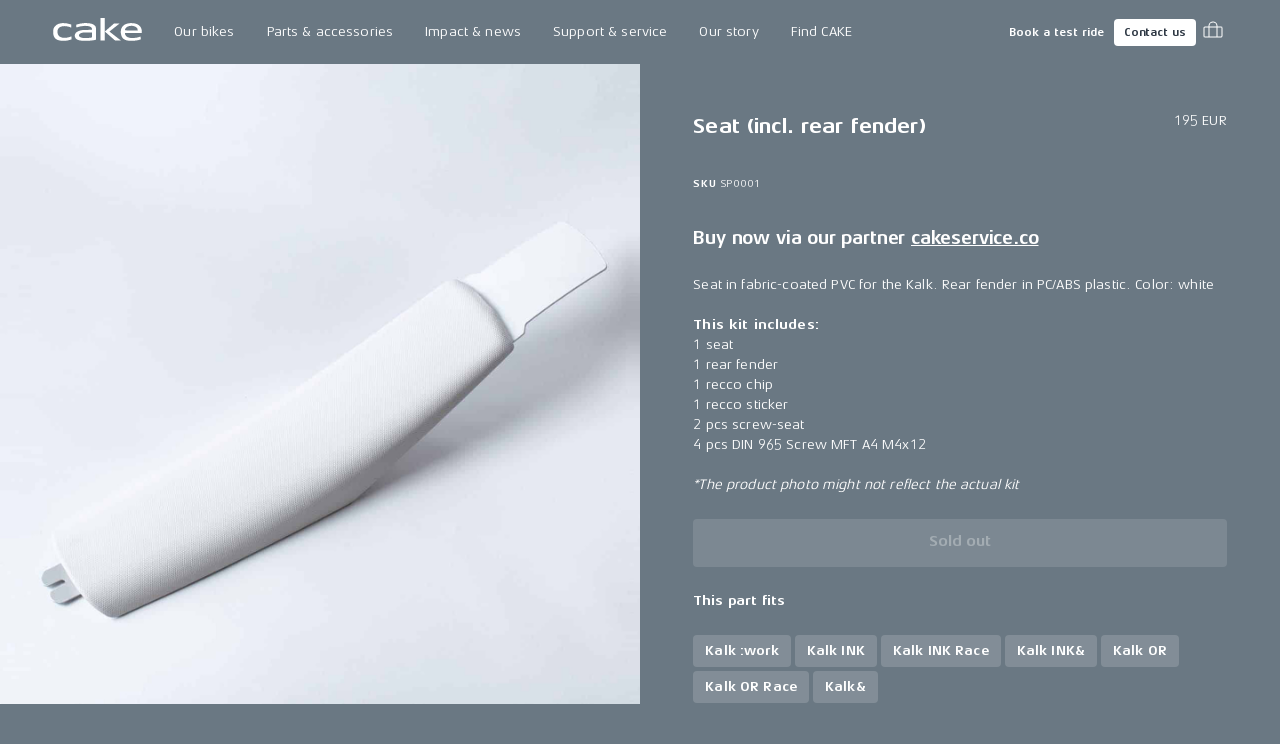

--- FILE ---
content_type: application/javascript; charset=utf-8
request_url: https://ridecake.com/_next/static/chunks/pages/%5Bcountry,market,pricelist%5D/p/%5Buri%5D-54690e87c37444fb.js
body_size: 441
content:
(self.webpackChunk_N_E=self.webpackChunk_N_E||[]).push([[5064],{49770:function(e,t,r){"use strict";r.r(t),r.d(t,{__N_SSG:function(){return b},default:function(){return O}});var n=r(59499),c=r(4730),o=r(67294),u=r(70630),i=r(56882),a=r(67338),s=r(85893),p=["awards","ctaLabel","ctaUrl","hideProductBike","preBlocks","product","secondaryCtaLabel","secondaryCtaType","secondaryCtaUrl"];function f(e,t){var r=Object.keys(e);if(Object.getOwnPropertySymbols){var n=Object.getOwnPropertySymbols(e);t&&(n=n.filter(function(t){return Object.getOwnPropertyDescriptor(e,t).enumerable})),r.push.apply(r,n)}return r}function l(e){for(var t=1;t<arguments.length;t++){var r=null!=arguments[t]?arguments[t]:{};t%2?f(Object(r),!0).forEach(function(t){(0,n.Z)(e,t,r[t])}):Object.getOwnPropertyDescriptors?Object.defineProperties(e,Object.getOwnPropertyDescriptors(r)):f(Object(r)).forEach(function(t){Object.defineProperty(e,t,Object.getOwnPropertyDescriptor(r,t))})}return e}var d=(0,u.M5)(a),b=!0;function O(e){var{awards:t,ctaLabel:r,ctaUrl:n,hideProductBike:f,preBlocks:b,product:O,secondaryCtaLabel:_,secondaryCtaType:y,secondaryCtaUrl:P}=e,j=(0,c.Z)(e,p);o.useEffect(()=>{if(O){var e=(0,u.uQ)("Product Page"),t=(0,u.ey)(O,null,e);(0,u.Tj)({event:"view_item",ecommerce:l(l({},e),{},{items:[t]})})}},[O]);var w="bike"===O.product_settings_product_type?a.ProductBike:a.Product;return(0,s.jsxs)(i.Z,l(l({},j),{},{children:[null==b?void 0:b.map(d),(0,s.jsx)(w,l({},{awards:t,ctaLabel:r,ctaUrl:n,hideProductBike:f,preBlocks:b,product:O,secondaryCtaLabel:_,secondaryCtaType:y,secondaryCtaUrl:P}))]}))}},17740:function(e,t,r){(window.__NEXT_P=window.__NEXT_P||[]).push(["/[country,market,pricelist]/p/[uri]",function(){return r(49770)}])}},function(e){e.O(0,[6882,9774,2888,179],function(){return e(e.s=17740)}),_N_E=e.O()}]);